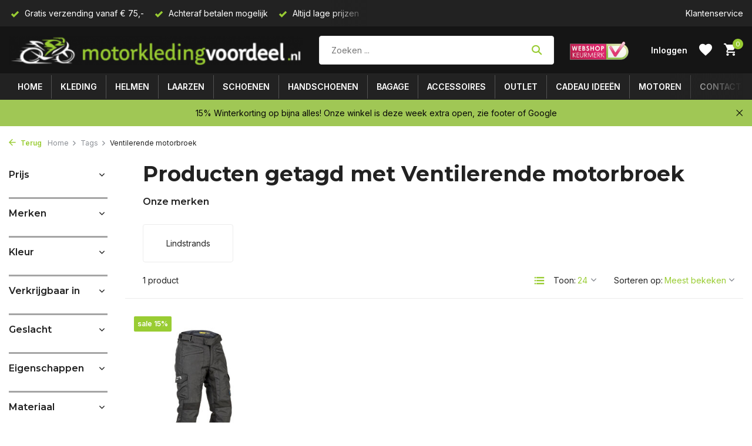

--- FILE ---
content_type: text/html;charset=utf-8
request_url: https://www.motorkledingvoordeel.nl/tags/ventilerende-motorbroek/
body_size: 15132
content:
<!DOCTYPE html>
<html lang="nl">
  <head>
        <meta charset="utf-8"/>
<!-- [START] 'blocks/head.rain' -->
<!--

  (c) 2008-2026 Lightspeed Netherlands B.V.
  http://www.lightspeedhq.com
  Generated: 17-01-2026 @ 15:45:04

-->
<link rel="canonical" href="https://www.motorkledingvoordeel.nl/tags/ventilerende-motorbroek/"/>
<link rel="alternate" href="https://www.motorkledingvoordeel.nl/index.rss" type="application/rss+xml" title="Nieuwe producten"/>
<meta name="robots" content="noodp,noydir"/>
<meta name="google-site-verification" content="_sHuZVmxy1fwJqfrlp9bP_V6zO-VvD_-OMyiVBJEftY"/>
<meta property="og:url" content="https://www.motorkledingvoordeel.nl/tags/ventilerende-motorbroek/?source=facebook"/>
<meta property="og:site_name" content="MotorKledingVoordeel.nl"/>
<meta property="og:title" content="Ventilerende motorbroek"/>
<meta property="og:description" content="Motorkleding en motoren | Motorkleding, helmen en laarzen | Occasions o.a Honda, Yamaha, Suzuki | Gratis verzending en retour | Of kom naar onze winkel!"/>
<script src="https://www.googletagmanager.com/gtag/js?id=G-2SL3B1N7D4"></script>
<script>
window.dataLayer = window.dataLayer || [];
function gtag(){dataLayer.push(arguments);}
gtag('js', new Date());
gtag('config', 'G-2SL3B1N7D4');
</script>
<!--[if lt IE 9]>
<script src="https://cdn.webshopapp.com/assets/html5shiv.js?2025-02-20"></script>
<![endif]-->
<!-- [END] 'blocks/head.rain' -->
    <title>Ventilerende motorbroek - MotorKledingVoordeel.nl</title>
    <meta name="description" content="Motorkleding en motoren | Motorkleding, helmen en laarzen | Occasions o.a Honda, Yamaha, Suzuki | Gratis verzending en retour | Of kom naar onze winkel!" />
    <meta name="keywords" content="Ventilerende, motorbroek" />
    <meta http-equiv="X-UA-Compatible" content="IE=edge">
    <meta name="viewport" content="width=device-width, initial-scale=1.0, maximum-scale=5.0, user-scalable=no">
    <meta name="apple-mobile-web-app-capable" content="yes">
    <meta name="apple-mobile-web-app-status-bar-style" content="black">

    <link rel="shortcut icon" href="https://cdn.webshopapp.com/shops/331966/themes/175411/v/1104521/assets/favicon.ico?20220122151219" type="image/x-icon" />
    <link rel="preconnect" href="https://fonts.gstatic.com" />
    <link rel="dns-prefetch" href="https://fonts.gstatic.com">
    <link rel="preconnect" href="https://fonts.googleapis.com">
		<link rel="dns-prefetch" href="https://fonts.googleapis.com">
		<link rel="preconnect" href="https://ajax.googleapis.com">
		<link rel="dns-prefetch" href="https://ajax.googleapis.com">
		<link rel="preconnect" href="https://cdn.webshopapp.com/">
		<link rel="dns-prefetch" href="https://cdn.webshopapp.com/">
    
                        <link rel="preload" href="https://fonts.googleapis.com/css2?family=Inter:wght@300;400;600&family=Montserrat:wght@600;700&display=swap" as="style" />
    <link rel="preload" href="https://cdn.webshopapp.com/shops/331966/themes/175411/assets/bootstrap-min.css?20260114135522" as="style" />
    <link rel="preload" href="https://cdn.webshopapp.com/shops/331966/themes/175411/assets/owl-carousel-min.css?20260114135522" as="style" />
    <link rel="preload" href="https://cdn.jsdelivr.net/npm/@fancyapps/ui/dist/fancybox.css" as="style" />
    <link rel="preload" href="https://cdn.webshopapp.com/assets/gui-2-0.css?2025-02-20" as="style" />
    <link rel="preload" href="https://cdn.webshopapp.com/assets/gui-responsive-2-0.css?2025-02-20" as="style" />
         	<link rel="preload" href="https://cdn.webshopapp.com/shops/331966/themes/175411/assets/icomoon-bold.ttf?20260114135522" as="font" crossorigin>
        <link rel="preload" href="https://cdn.webshopapp.com/shops/331966/themes/175411/assets/style.css?20260114135522" as="style" />
    <link rel="preload" href="https://cdn.webshopapp.com/shops/331966/themes/175411/assets/custom.css?20260114135522" as="style" />
    
    <script src="https://cdn.webshopapp.com/assets/jquery-1-9-1.js?2025-02-20"></script>
        <link rel="preload" href="https://cdn.webshopapp.com/shops/331966/themes/175411/assets/jquery-ui.js?20260114135522" as="script">    <link rel="preload" href="https://cdn.webshopapp.com/shops/331966/themes/175411/assets/bootstrap-min.js?20260114135522" as="script">
    <link rel="preload" href="https://cdn.webshopapp.com/assets/gui.js?2025-02-20" as="script">
    <link rel="preload" href="https://cdn.webshopapp.com/assets/gui-responsive-2-0.js?2025-02-20" as="script">
    <link rel="preload" href="https://cdn.webshopapp.com/shops/331966/themes/175411/assets/scripts.js?20260114135522" as="script">
    <link rel="preload" href="https://cdn.webshopapp.com/shops/331966/themes/175411/assets/global.js?20260114135522" as="script">
    
    <meta property="og:title" content="Ventilerende motorbroek">
<meta property="og:type" content="website"> 
<meta property="og:site_name" content="MotorKledingVoordeel.nl">
<meta property="og:url" content="https://www.motorkledingvoordeel.nl/">
<meta property="og:image" content="https://cdn.webshopapp.com/shops/331966/themes/175411/assets/share-image.jpg?20260114135522">
<meta name="twitter:title" content="Ventilerende motorbroek">
<meta name="twitter:description" content="Motorkleding en motoren | Motorkleding, helmen en laarzen | Occasions o.a Honda, Yamaha, Suzuki | Gratis verzending en retour | Of kom naar onze winkel!">
<meta name="twitter:site" content="MotorKledingVoordeel.nl">
<meta name="twitter:card" content="https://cdn.webshopapp.com/shops/331966/themes/175411/v/1006024/assets/logo.png?20211129205403">
<meta name="twitter:image" content="https://cdn.webshopapp.com/shops/331966/themes/175411/assets/share-image.jpg?20260114135522">
<script type="application/ld+json">
  [
        {
      "@context": "https://schema.org/",
      "@type": "BreadcrumbList",
      "itemListElement":
      [
        {
          "@type": "ListItem",
          "position": 1,
          "item": {
            "@id": "https://www.motorkledingvoordeel.nl/",
            "name": "Home"
          }
        },
                {
          "@type": "ListItem",
          "position": 2,
          "item":	{
            "@id": "https://www.motorkledingvoordeel.nl/tags/",
            "name": "Tags"
          }
        },                {
          "@type": "ListItem",
          "position": 3,
          "item":	{
            "@id": "https://www.motorkledingvoordeel.nl/tags/ventilerende-motorbroek/",
            "name": "Ventilerende motorbroek"
          }
        }              ]
    },
            {
      "@context": "https://schema.org/",
      "@type": "Organization",
      "url": "https://www.motorkledingvoordeel.nl/",
      "name": "MotorKledingVoordeel.nl",
      "legalName": "MotorKledingVoordeel.nl",
      "description": "Motorkleding en motoren | Motorkleding, helmen en laarzen | Occasions o.a Honda, Yamaha, Suzuki | Gratis verzending en retour | Of kom naar onze winkel!",
      "logo": "https://cdn.webshopapp.com/shops/331966/themes/175411/v/1006024/assets/logo.png?20211129205403",
      "image": "https://cdn.webshopapp.com/shops/331966/themes/175411/assets/share-image.jpg?20260114135522",
      "contactPoint": {
        "@type": "ContactPoint",
        "contactType": "Customer service",
        "telephone": ""
      },
      "address": {
        "@type": "PostalAddress",
        "streetAddress": "",
        "addressLocality": "",
        "postalCode": "",
        "addressCountry": "NL"
      }
      ,
      "aggregateRating": {
          "@type": "AggregateRating",
          "bestRating": "10",
          "worstRating": "1",
          "ratingValue": "9.4",
          "reviewCount": "315",
          "url":"https://www.kiyoh.com/reviews/1042878/motorkledingvoordeel_nl"
      }
          },
    { 
      "@context": "https://schema.org/", 
      "@type": "WebSite", 
      "url": "https://www.motorkledingvoordeel.nl/", 
      "name": "MotorKledingVoordeel.nl",
      "description": "Motorkleding en motoren | Motorkleding, helmen en laarzen | Occasions o.a Honda, Yamaha, Suzuki | Gratis verzending en retour | Of kom naar onze winkel!",
      "author": [
        {
          "@type": "Organization",
          "url": "https://www.dmws.nl/",
          "name": "DMWS BV",
          "address": {
            "@type": "PostalAddress",
            "streetAddress": "Wilhelmina plein 25",
            "addressLocality": "Eindhoven",
            "addressRegion": "NB",
            "postalCode": "5611 HG",
            "addressCountry": "NL"
          }
        }
      ]
    }      ]
</script>    
    <link rel="stylesheet" href="https://fonts.googleapis.com/css2?family=Inter:wght@300;400;600&family=Montserrat:wght@600;700&display=swap" type="text/css">
    <link rel="stylesheet" href="https://cdn.webshopapp.com/shops/331966/themes/175411/assets/bootstrap-min.css?20260114135522" type="text/css">
    <link rel="stylesheet" href="https://cdn.webshopapp.com/shops/331966/themes/175411/assets/owl-carousel-min.css?20260114135522" type="text/css">
    <link rel="stylesheet" href="https://cdn.jsdelivr.net/npm/@fancyapps/ui/dist/fancybox.css" type="text/css">
    <link rel="stylesheet" href="https://cdn.webshopapp.com/assets/gui-2-0.css?2025-02-20" type="text/css">
    <link rel="stylesheet" href="https://cdn.webshopapp.com/assets/gui-responsive-2-0.css?2025-02-20" type="text/css">
    <link rel="stylesheet" href="https://cdn.webshopapp.com/shops/331966/themes/175411/assets/style.css?20260114135522" type="text/css">
    <link rel="stylesheet" href="https://cdn.webshopapp.com/shops/331966/themes/175411/assets/custom.css?20260114135522" type="text/css">
  </head>
  <body>
    <aside id="cart" class="sidebar d-flex cart palette-bg-white"><div class="heading d-none d-sm-block"><i class="icon-x close"></i><h3>Mijn winkelwagen</h3></div><div class="heading d-sm-none palette-bg-accent-light mobile"><i class="icon-x close"></i><h3>Mijn winkelwagen</h3></div><div class="filledCart d-none"><ul class="list-cart list-inline mb-0 scrollbar"></ul><div class="totals-wrap"><p data-cart="total">Totaal (<span class="length">0</span>) producten<span class="amount">€0,00</span></p><p data-cart="shipping" class="shipping d-none">Verzendkosten<span class="positive"><b>Gratis</b></span></p><p class="free-shipping">Shop nog voor <b class="amount">€75,00</b> en je bestelling wordt <b class="positive">Gratis</b> verzonden!</p><p class="total" data-cart="grand-total"><b>Totaalbedrag</b><span class="grey">Incl. btw</span><span><b>€0,00</b></span></p></div><div class="continue d-flex align-items-center"><a href="https://www.motorkledingvoordeel.nl/cart/" class="button solid cta">Ja, ik wil dit bestellen</a></div></div><p class="emptyCart align-items-center">U heeft geen artikelen in uw winkelwagen...</p><div class="bottom d-none d-sm-block"><div class="payments d-flex justify-content-center flex-wrap dmws-payments"><div class="d-flex align-items-center justify-content-center"><img class="lazy" src="https://cdn.webshopapp.com/shops/331966/themes/175411/assets/lazy-preload.jpg?20260114135522" data-src="https://cdn.webshopapp.com/assets/icon-payment-cash.png?2025-02-20" alt="Cash" height="16" width="37" /></div><div class="d-flex align-items-center justify-content-center"><img class="lazy" src="https://cdn.webshopapp.com/shops/331966/themes/175411/assets/lazy-preload.jpg?20260114135522" data-src="https://cdn.webshopapp.com/assets/icon-payment-ideal.png?2025-02-20" alt="iDEAL" height="16" width="37" /></div><div class="d-flex align-items-center justify-content-center"><img class="lazy" src="https://cdn.webshopapp.com/shops/331966/themes/175411/assets/lazy-preload.jpg?20260114135522" data-src="https://cdn.webshopapp.com/assets/icon-payment-mastercard.png?2025-02-20" alt="MasterCard" height="16" width="37" /></div><div class="d-flex align-items-center justify-content-center"><img class="lazy" src="https://cdn.webshopapp.com/shops/331966/themes/175411/assets/lazy-preload.jpg?20260114135522" data-src="https://cdn.webshopapp.com/assets/icon-payment-visa.png?2025-02-20" alt="Visa" height="16" width="37" /></div><div class="d-flex align-items-center justify-content-center"><img class="lazy" src="https://cdn.webshopapp.com/shops/331966/themes/175411/assets/lazy-preload.jpg?20260114135522" data-src="https://cdn.webshopapp.com/assets/icon-payment-mistercash.png?2025-02-20" alt="Bancontact" height="16" width="37" /></div><div class="d-flex align-items-center justify-content-center"><img class="lazy" src="https://cdn.webshopapp.com/shops/331966/themes/175411/assets/lazy-preload.jpg?20260114135522" data-src="https://cdn.webshopapp.com/assets/icon-payment-klarnapaylater.png?2025-02-20" alt="Klarna Pay Later" height="16" width="37" /></div><div class="d-flex align-items-center justify-content-center"><img class="lazy" src="https://cdn.webshopapp.com/shops/331966/themes/175411/assets/lazy-preload.jpg?20260114135522" data-src="https://cdn.webshopapp.com/assets/icon-payment-paypal.png?2025-02-20" alt="PayPal" height="16" width="37" /></div></div></div></aside><header id="variant-1" class="d-none d-md-block sticky"><div class="topbar palette-bg-black"><div class="container"><div class="row align-items-center justify-content-between"><div class="col-6 col-lg-5 col-xl-6"><div class="usp" data-total="3"><div class="list"><div class="item"><i class="icon-check"></i> Gratis verzending  vanaf € 75,-</div><div class="item"><i class="icon-check"></i> Achteraf betalen mogelijk</div><div class="item"><i class="icon-check"></i> Altijd lage prijzen</div></div></div></div><div class="col-6 col-lg-7 col-xl-6 d-flex justify-content-end right"><div><a href="/service">Klantenservice</a></div></div></div></div></div><div class="sticky"><div class="overlay palette-bg-black"></div><div class="mainbar palette-bg-dark"><div class="container"><div class="row align-items-center justify-content-between"><div class="col-12 d-flex align-items-center justify-content-between"><a href="https://www.motorkledingvoordeel.nl/" title="MotorkledingVoordeel.nl | Motorkleding en motoren" class="logo nf"><img src="https://cdn.webshopapp.com/shops/331966/themes/175411/v/1006024/assets/logo.png?20211129205403" alt="MotorkledingVoordeel.nl | Motorkleding en motoren" width="500" height="51" /></a><form action="https://www.motorkledingvoordeel.nl/search/" method="get" role="search" class="formSearch search-form default"><input type="text" name="q" autocomplete="off" value="" aria-label="Zoeken" placeholder="Zoeken ..." /><i class="icon-x"></i><button type="submit" class="search-btn" title="Zoeken"><i class="icon-search"></i></button><div class="search-results palette-bg-white"><div class="heading">Zoekresultaten voor '<span></span>'</div><ul class="list-inline list-results"></ul><ul class="list-inline list-products"></ul><a href="#" class="all">Bekijk alle resultaten</a></div></form><a href="https://www.keurmerk.info/nl/consumenten/webwinkel/?key=12461" class="hallmark" title="Webshop Keurmerk" target="_blank" rel="noopener"><img class="lazy" src="https://cdn.webshopapp.com/shops/331966/themes/175411/assets/lazy-preload.jpg?20260114135522" data-src="https://cdn.webshopapp.com/shops/331966/files/392252018/webshopkeurmerk.png" alt="Webshop Keurmerk" title="Webshop Keurmerk"  width="100" height="auto" /></a><div class="wrap-cart d-flex align-items-center"><div class="drop-down with-overlay account login"><div class="current"><a href="https://www.motorkledingvoordeel.nl/account/login/" aria-label="Mijn account" class="nf"><span class="d-lg-none"><i class="icon-account"></i></span><span class="d-none d-lg-block">Inloggen</span></a></div><div class="drop shadow d-none d-md-block"><ul class="list-inline mb-0"><li><i class="icon-check"></i> Volg je bestellingen makkelijk & snel</li><li><i class="icon-check"></i> Bewaar je verlanglijst</li><li><i class="icon-check"></i> Snel retouren aanvragen</li></ul><div class="d-flex align-items-center justify-content-between"><a href="https://www.motorkledingvoordeel.nl/account/login/" class="button">Inloggen</a><span>Nieuw? <a href="https://www.motorkledingvoordeel.nl/account/register/">Account aanmaken</a></span></div></div></div><div class="drop-down account wishlist"><div class="current"><a href="https://www.motorkledingvoordeel.nl/account/login/" aria-label="Verlanglijst" class="nf"><span class="fs0">Verlanglijst</span><i class="icon-wishlist"></i></a></div></div><a href="https://www.motorkledingvoordeel.nl/cart/" class="pos-r cart nf"><i class="icon-cart"></i><span class="count">0</span></a></div></div></div></div></div><div class="menubar palette-bg-black"><div class="container"><div class="row"><div class="col-12"><div class="menu d-none d-md-flex align-items-center default default mega "><ul class="list-inline mb-0"><li class="list-inline-item has-sub"><a href="https://www.motorkledingvoordeel.nl/kleding/">Kleding</a><ul class="sub palette-bg-white"><li class="has-children"><a href="https://www.motorkledingvoordeel.nl/kleding/motorjassen/">Motorjassen</a><ul class="subsub palette-bg-white"><li><a href="https://www.motorkledingvoordeel.nl/kleding/motorjassen/jack-textiel/">Jack textiel</a></li><li><a href="https://www.motorkledingvoordeel.nl/kleding/motorjassen/motorhoodie/">Motorhoodie</a></li><li><a href="https://www.motorkledingvoordeel.nl/kleding/motorjassen/gore-tex-motorjassen/">Gore-Tex motorjassen</a></li><li><a href="https://www.motorkledingvoordeel.nl/kleding/motorjassen/jack-leer/">Jack leer</a></li><li class="more"><a href="https://www.motorkledingvoordeel.nl/kleding/motorjassen/">Toon meer</a></li></ul></li><li class="has-children"><a href="https://www.motorkledingvoordeel.nl/kleding/motorbroeken/">Motorbroeken</a><ul class="subsub palette-bg-white"><li><a href="https://www.motorkledingvoordeel.nl/kleding/motorbroeken/broek-textiel/">Broek textiel</a></li><li><a href="https://www.motorkledingvoordeel.nl/kleding/motorbroeken/broek-leer/">Broek leer</a></li><li><a href="https://www.motorkledingvoordeel.nl/kleding/motorbroeken/doorwaai-motorbroeken/">Doorwaai motorbroeken</a></li><li><a href="https://www.motorkledingvoordeel.nl/kleding/motorbroeken/jeans-en-leggings/">Jeans en Leggings</a></li><li class="more"><a href="https://www.motorkledingvoordeel.nl/kleding/motorbroeken/">Toon meer</a></li></ul></li><li class="has-children"><a href="https://www.motorkledingvoordeel.nl/kleding/motorpakken/">Motorpakken</a><ul class="subsub palette-bg-white"><li><a href="https://www.motorkledingvoordeel.nl/kleding/motorpakken/2-delig/">2-delig</a></li><li><a href="https://www.motorkledingvoordeel.nl/kleding/motorpakken/1-delig/">1-delig</a></li></ul></li><li class="has-children"><a href="https://www.motorkledingvoordeel.nl/kleding/overig/">Overig</a><ul class="subsub palette-bg-white"><li><a href="https://www.motorkledingvoordeel.nl/kleding/overig/overige-kleding/">Overige kleding</a></li><li><a href="https://www.motorkledingvoordeel.nl/kleding/overig/reflectievesten/">Reflectievesten</a></li><li><a href="https://www.motorkledingvoordeel.nl/kleding/overig/kollen-en-balaclavas/">Kollen en balaclava&#039;s</a></li><li><a href="https://www.motorkledingvoordeel.nl/kleding/overig/niergordels/">Niergordels</a></li><li class="more"><a href="https://www.motorkledingvoordeel.nl/kleding/overig/">Toon meer</a></li></ul></li><li class="has-children"><a href="https://www.motorkledingvoordeel.nl/kleding/regenkleding/">Regenkleding</a><ul class="subsub palette-bg-white"><li><a href="https://www.motorkledingvoordeel.nl/kleding/regenkleding/regenjassen/">Regenjassen</a></li><li><a href="https://www.motorkledingvoordeel.nl/kleding/regenkleding/regenpakken/">Regenpakken</a></li><li><a href="https://www.motorkledingvoordeel.nl/kleding/regenkleding/regenbroeken/">Regenbroeken</a></li></ul></li><li class="has-children"><a href="https://www.motorkledingvoordeel.nl/kleding/onderkleding/">Onderkleding</a><ul class="subsub palette-bg-white"><li><a href="https://www.motorkledingvoordeel.nl/kleding/onderkleding/thermoshirts/">Thermoshirts</a></li><li><a href="https://www.motorkledingvoordeel.nl/kleding/onderkleding/thermobroeken/">Thermobroeken</a></li><li><a href="https://www.motorkledingvoordeel.nl/kleding/onderkleding/thermojassen/">Thermojassen</a></li><li><a href="https://www.motorkledingvoordeel.nl/kleding/onderkleding/thermopakken/">Thermopakken</a></li></ul></li><li class="has-children"><a href="https://www.motorkledingvoordeel.nl/kleding/enduro-cross/">Enduro &amp; Cross</a><ul class="subsub palette-bg-white"><li><a href="https://www.motorkledingvoordeel.nl/kleding/enduro-cross/enduro-cross-jassen/">Enduro &amp; Cross jassen</a></li></ul></li></ul></li><li class="list-inline-item has-sub"><a href="https://www.motorkledingvoordeel.nl/helmen/">Helmen</a><ul class="sub palette-bg-white"><li class="has-children"><a href="https://www.motorkledingvoordeel.nl/helmen/motorhelmen/">Motorhelmen</a><ul class="subsub palette-bg-white"><li><a href="https://www.motorkledingvoordeel.nl/helmen/motorhelmen/integraal/">Integraal</a></li><li><a href="https://www.motorkledingvoordeel.nl/helmen/motorhelmen/jet/">Jet</a></li><li><a href="https://www.motorkledingvoordeel.nl/helmen/motorhelmen/systeem/">Systeem</a></li><li><a href="https://www.motorkledingvoordeel.nl/helmen/motorhelmen/streetfight/">Streetfight</a></li><li class="more"><a href="https://www.motorkledingvoordeel.nl/helmen/motorhelmen/">Toon meer</a></li></ul></li><li class="has-children"><a href="https://www.motorkledingvoordeel.nl/helmen/overig/">Overig</a><ul class="subsub palette-bg-white"><li><a href="https://www.motorkledingvoordeel.nl/helmen/overig/vizieren/">Vizieren</a></li><li><a href="https://www.motorkledingvoordeel.nl/helmen/overig/liner-binnenvoering-helm/">Liner/binnenvoering helm</a></li><li><a href="https://www.motorkledingvoordeel.nl/helmen/overig/gehoorbescherming/">Gehoorbescherming</a></li></ul></li></ul></li><li class="list-inline-item has-sub"><a href="https://www.motorkledingvoordeel.nl/laarzen/">Laarzen</a><ul class="sub palette-bg-white"><li class="has-children"><a href="https://www.motorkledingvoordeel.nl/laarzen/motorlaarzen/">Motorlaarzen</a><ul class="subsub palette-bg-white"><li><a href="https://www.motorkledingvoordeel.nl/laarzen/motorlaarzen/tour-motorlaarzen/">Tour motorlaarzen</a></li><li><a href="https://www.motorkledingvoordeel.nl/laarzen/motorlaarzen/all-road-motorlaarzen/">All-road motorlaarzen</a></li><li><a href="https://www.motorkledingvoordeel.nl/laarzen/motorlaarzen/sport-motorlaarzen/">Sport motorlaarzen</a></li><li><a href="https://www.motorkledingvoordeel.nl/laarzen/motorlaarzen/urban-motorlaarzen/">Urban motorlaarzen</a></li><li class="more"><a href="https://www.motorkledingvoordeel.nl/laarzen/motorlaarzen/">Toon meer</a></li></ul></li></ul></li><li class="list-inline-item has-sub"><a href="https://www.motorkledingvoordeel.nl/schoenen/">Schoenen</a><ul class="sub palette-bg-white"><li class=""><a href="https://www.motorkledingvoordeel.nl/schoenen/urban-motorschoenen/">Urban motorschoenen</a></li><li class=""><a href="https://www.motorkledingvoordeel.nl/schoenen/casual-motorschoenen/">Casual motorschoenen</a></li><li class=""><a href="https://www.motorkledingvoordeel.nl/schoenen/gore-tex-motorschoenen/">Gore-Tex motorschoenen</a></li><li class=""><a href="https://www.motorkledingvoordeel.nl/schoenen/sport-motorschoenen/">Sport motorschoenen</a></li></ul></li><li class="list-inline-item has-sub"><a href="https://www.motorkledingvoordeel.nl/handschoenen/">Handschoenen</a><ul class="sub palette-bg-white"><li class="has-children"><a href="https://www.motorkledingvoordeel.nl/handschoenen/motorhandschoenen/">Motorhandschoenen</a><ul class="subsub palette-bg-white"><li><a href="https://www.motorkledingvoordeel.nl/handschoenen/motorhandschoenen/midseasonhandschoenen/">Midseasonhandschoenen</a></li><li><a href="https://www.motorkledingvoordeel.nl/handschoenen/motorhandschoenen/gore-tex-handschoenen/">Gore-Tex handschoenen</a></li><li><a href="https://www.motorkledingvoordeel.nl/handschoenen/motorhandschoenen/winterhandschoenen/">Winterhandschoenen</a></li><li><a href="https://www.motorkledingvoordeel.nl/handschoenen/motorhandschoenen/zomerhandschoenen/">Zomerhandschoenen</a></li><li class="more"><a href="https://www.motorkledingvoordeel.nl/handschoenen/motorhandschoenen/">Toon meer</a></li></ul></li><li class="has-children"><a href="https://www.motorkledingvoordeel.nl/handschoenen/overig/">Overig</a><ul class="subsub palette-bg-white"><li><a href="https://www.motorkledingvoordeel.nl/handschoenen/overig/onderhandschoenen/">Onderhandschoenen</a></li></ul></li></ul></li><li class="list-inline-item has-sub"><a href="https://www.motorkledingvoordeel.nl/bagage/">Bagage</a><ul class="sub palette-bg-white"><li class="has-children"><a href="https://www.motorkledingvoordeel.nl/bagage/tassen/">Tassen</a><ul class="subsub palette-bg-white"><li><a href="https://www.motorkledingvoordeel.nl/bagage/tassen/tanktassen/">Tanktassen</a></li><li><a href="https://www.motorkledingvoordeel.nl/bagage/tassen/zadeltassen/">Zadeltassen</a></li><li><a href="https://www.motorkledingvoordeel.nl/bagage/tassen/rugtassen/">Rugtassen</a></li><li><a href="https://www.motorkledingvoordeel.nl/bagage/tassen/roltassen/">Roltassen</a></li><li class="more"><a href="https://www.motorkledingvoordeel.nl/bagage/tassen/">Toon meer</a></li></ul></li></ul></li><li class="list-inline-item has-sub"><a href="https://www.motorkledingvoordeel.nl/accessoires/">Accessoires</a><ul class="sub palette-bg-white"><li class="has-children"><a href="https://www.motorkledingvoordeel.nl/accessoires/protectie/">Protectie</a><ul class="subsub palette-bg-white"><li><a href="https://www.motorkledingvoordeel.nl/accessoires/protectie/rugprotectoren/">Rugprotectoren</a></li><li><a href="https://www.motorkledingvoordeel.nl/accessoires/protectie/bodyprotectoren/">Bodyprotectoren</a></li><li><a href="https://www.motorkledingvoordeel.nl/accessoires/protectie/diverse-protectoren/">Diverse protectoren</a></li></ul></li><li class="has-children"><a href="https://www.motorkledingvoordeel.nl/accessoires/motoraccessoires/">Motoraccessoires</a><ul class="subsub palette-bg-white"><li><a href="https://www.motorkledingvoordeel.nl/accessoires/motoraccessoires/handvatverwarming/">Handvatverwarming</a></li><li><a href="https://www.motorkledingvoordeel.nl/accessoires/motoraccessoires/onderhoud-en-reiniging/">Onderhoud en reiniging</a></li><li><a href="https://www.motorkledingvoordeel.nl/accessoires/motoraccessoires/acculaders/">Acculaders</a></li><li><a href="https://www.motorkledingvoordeel.nl/accessoires/motoraccessoires/paddockstands/">Paddockstands</a></li></ul></li><li class="has-children"><a href="https://www.motorkledingvoordeel.nl/accessoires/brillen/">Brillen</a><ul class="subsub palette-bg-white"><li><a href="https://www.motorkledingvoordeel.nl/accessoires/brillen/antifog/">Antifog</a></li><li><a href="https://www.motorkledingvoordeel.nl/accessoires/brillen/antireflex/">Antireflex</a></li><li><a href="https://www.motorkledingvoordeel.nl/accessoires/brillen/polarized/">Polarized</a></li><li><a href="https://www.motorkledingvoordeel.nl/accessoires/brillen/photochromic/">Photochromic</a></li></ul></li><li class="has-children"><a href="https://www.motorkledingvoordeel.nl/accessoires/motorhoezen/">Motorhoezen</a><ul class="subsub palette-bg-white"><li><a href="https://www.motorkledingvoordeel.nl/accessoires/motorhoezen/motorhoes-buiten/">Motorhoes buiten</a></li><li><a href="https://www.motorkledingvoordeel.nl/accessoires/motorhoezen/motorhoes-binnen/">Motorhoes binnen</a></li></ul></li><li class="has-children"><a href="https://www.motorkledingvoordeel.nl/accessoires/sloten/">Sloten</a><ul class="subsub palette-bg-white"><li><a href="https://www.motorkledingvoordeel.nl/accessoires/sloten/schijf-remsloten/">Schijf remsloten</a></li><li><a href="https://www.motorkledingvoordeel.nl/accessoires/sloten/kettingsloten/">Kettingsloten</a></li><li><a href="https://www.motorkledingvoordeel.nl/accessoires/sloten/grondankers/">Grondankers</a></li></ul></li><li class="has-children"><a href="https://www.motorkledingvoordeel.nl/accessoires/navigatie/">Navigatie</a><ul class="subsub palette-bg-white"><li><a href="https://www.motorkledingvoordeel.nl/accessoires/navigatie/systemen/">Systemen</a></li></ul></li><li class="has-children"><a href="https://www.motorkledingvoordeel.nl/accessoires/communicatie/">Communicatie</a><ul class="subsub palette-bg-white"><li><a href="https://www.motorkledingvoordeel.nl/accessoires/communicatie/telefoonhouders/">Telefoonhouders</a></li><li><a href="https://www.motorkledingvoordeel.nl/accessoires/communicatie/communicatiesystemen/">Communicatiesystemen</a></li></ul></li></ul></li><li class="list-inline-item has-sub"><a href="https://www.motorkledingvoordeel.nl/outlet/">Outlet</a><ul class="sub palette-bg-white"><li class=""><a href="https://www.motorkledingvoordeel.nl/outlet/helmen-outlet/">Helmen  Outlet</a></li><li class=""><a href="https://www.motorkledingvoordeel.nl/outlet/motorlaarzen-en-schoenen-outlet/">Motorlaarzen en schoenen Outlet</a></li><li class=""><a href="https://www.motorkledingvoordeel.nl/outlet/overige-outlet/">Overige Outlet</a></li><li class=""><a href="https://www.motorkledingvoordeel.nl/outlet/motorkleding-outlet/">Motorkleding Outlet</a></li><li class=""><a href="https://www.motorkledingvoordeel.nl/outlet/handschoenen-outlet/">Handschoenen Outlet</a></li></ul></li><li class="list-inline-item has-sub"><a href="https://www.motorkledingvoordeel.nl/cadeau-ideeen/">Cadeau ideeën</a><ul class="sub palette-bg-white"><li class=""><a href="https://www.motorkledingvoordeel.nl/cadeau-ideeen/cadeau-tot-10-euro/">Cadeau tot 10 euro</a></li><li class=""><a href="https://www.motorkledingvoordeel.nl/cadeau-ideeen/cadeau-tot-15-euro/">Cadeau tot 15 euro</a></li><li class=""><a href="https://www.motorkledingvoordeel.nl/cadeau-ideeen/cadeau-tot-20-euro/">Cadeau tot 20 euro</a></li><li class=""><a href="https://www.motorkledingvoordeel.nl/cadeau-ideeen/cadeau-tot-25-euro/">Cadeau tot 25 euro</a></li><li class=""><a href="https://www.motorkledingvoordeel.nl/cadeau-ideeen/cadeau-tot-50-euro/">Cadeau tot 50 euro</a></li></ul></li></ul></div></div></div></div></div></div><div class="spacetop"></div><div class="announcement hide"><div class="container"><div class="row"><div class="col-12 d-flex align-items-center justify-content-center pos-r"><p class="mb-0"><span class="d-md-none">15%  Winterkorting op bijna alles! Onze winkel is deze week  extra  open, zie footer of Google</span><span class="d-none d-md-inline">15%  Winterkorting op bijna alles! Onze winkel is deze week  extra  open, zie footer of Google</span></p><i class="icon-x"></i></div></div></div></div></header><header id="mobile-variant-4" class="d-md-none mobile-header sticky"><div class="overlay palette-bg-black"></div><div class="top shadow palette-bg-white"><div class="container"><div class="row"><div class="col-12 d-flex align-items-center justify-content-between"><div class="d-md-none mobile-menu"><i class="icon-menu"></i><div class="menu-wrapper"><div class="d-flex align-items-center justify-content-between heading palette-bg-white"><span>Menu</span><i class="icon-x"></i></div><ul class="list-inline mb-0 palette-bg-white"><li class="categories images"><a href="https://www.motorkledingvoordeel.nl/catalog/" data-title="categorieën">Categorieën</a><div class="back">Terug naar <span></span></div><ul><li class="has-sub "><a href="https://www.motorkledingvoordeel.nl/kleding/" class="nf" data-title="kleding">Kleding<i class="icon-chevron-down"></i></a><ul class="sub"><li class="has-children"><a href="https://www.motorkledingvoordeel.nl/kleding/motorjassen/" data-title="motorjassen">Motorjassen<i class="icon-chevron-down"></i></a><ul class="sub"><li><a href="https://www.motorkledingvoordeel.nl/kleding/motorjassen/jack-textiel/" data-title="jack textiel">Jack textiel</a></li><li><a href="https://www.motorkledingvoordeel.nl/kleding/motorjassen/motorhoodie/" data-title="motorhoodie">Motorhoodie</a></li><li><a href="https://www.motorkledingvoordeel.nl/kleding/motorjassen/gore-tex-motorjassen/" data-title="gore-tex motorjassen">Gore-Tex motorjassen</a></li><li><a href="https://www.motorkledingvoordeel.nl/kleding/motorjassen/jack-leer/" data-title="jack leer">Jack leer</a></li><li><a href="https://www.motorkledingvoordeel.nl/kleding/motorjassen/doorwaai-motorjassen/" data-title="doorwaai motorjassen">Doorwaai motorjassen</a></li></ul></li><li class="has-children"><a href="https://www.motorkledingvoordeel.nl/kleding/motorbroeken/" data-title="motorbroeken">Motorbroeken<i class="icon-chevron-down"></i></a><ul class="sub"><li><a href="https://www.motorkledingvoordeel.nl/kleding/motorbroeken/broek-textiel/" data-title="broek textiel">Broek textiel</a></li><li><a href="https://www.motorkledingvoordeel.nl/kleding/motorbroeken/broek-leer/" data-title="broek leer">Broek leer</a></li><li><a href="https://www.motorkledingvoordeel.nl/kleding/motorbroeken/doorwaai-motorbroeken/" data-title="doorwaai motorbroeken">Doorwaai motorbroeken</a></li><li><a href="https://www.motorkledingvoordeel.nl/kleding/motorbroeken/jeans-en-leggings/" data-title="jeans en leggings">Jeans en Leggings</a></li><li><a href="https://www.motorkledingvoordeel.nl/kleding/motorbroeken/gore-tex-motorbroeken/" data-title="gore-tex motorbroeken">Gore-Tex Motorbroeken</a></li></ul></li><li class="has-children"><a href="https://www.motorkledingvoordeel.nl/kleding/motorpakken/" data-title="motorpakken">Motorpakken<i class="icon-chevron-down"></i></a><ul class="sub"><li><a href="https://www.motorkledingvoordeel.nl/kleding/motorpakken/2-delig/" data-title="2-delig">2-delig</a></li><li><a href="https://www.motorkledingvoordeel.nl/kleding/motorpakken/1-delig/" data-title="1-delig">1-delig</a></li></ul></li><li class="has-children"><a href="https://www.motorkledingvoordeel.nl/kleding/overig/" data-title="overig">Overig<i class="icon-chevron-down"></i></a><ul class="sub"><li><a href="https://www.motorkledingvoordeel.nl/kleding/overig/overige-kleding/" data-title="overige kleding">Overige kleding</a></li><li><a href="https://www.motorkledingvoordeel.nl/kleding/overig/reflectievesten/" data-title="reflectievesten">Reflectievesten</a></li><li><a href="https://www.motorkledingvoordeel.nl/kleding/overig/kollen-en-balaclavas/" data-title="kollen en balaclava&#039;s">Kollen en balaclava&#039;s</a></li><li><a href="https://www.motorkledingvoordeel.nl/kleding/overig/niergordels/" data-title="niergordels">Niergordels</a></li><li><a href="https://www.motorkledingvoordeel.nl/kleding/overig/onderhoud-kleding/" data-title="onderhoud kleding">Onderhoud kleding</a></li></ul></li><li class="has-children"><a href="https://www.motorkledingvoordeel.nl/kleding/regenkleding/" data-title="regenkleding">Regenkleding<i class="icon-chevron-down"></i></a><ul class="sub"><li><a href="https://www.motorkledingvoordeel.nl/kleding/regenkleding/regenjassen/" data-title="regenjassen">Regenjassen</a></li><li><a href="https://www.motorkledingvoordeel.nl/kleding/regenkleding/regenpakken/" data-title="regenpakken">Regenpakken</a></li><li><a href="https://www.motorkledingvoordeel.nl/kleding/regenkleding/regenbroeken/" data-title="regenbroeken">Regenbroeken</a></li></ul></li><li class="has-children"><a href="https://www.motorkledingvoordeel.nl/kleding/onderkleding/" data-title="onderkleding">Onderkleding<i class="icon-chevron-down"></i></a><ul class="sub"><li><a href="https://www.motorkledingvoordeel.nl/kleding/onderkleding/thermoshirts/" data-title="thermoshirts">Thermoshirts</a></li><li><a href="https://www.motorkledingvoordeel.nl/kleding/onderkleding/thermobroeken/" data-title="thermobroeken">Thermobroeken</a></li><li><a href="https://www.motorkledingvoordeel.nl/kleding/onderkleding/thermojassen/" data-title="thermojassen">Thermojassen</a></li><li><a href="https://www.motorkledingvoordeel.nl/kleding/onderkleding/thermopakken/" data-title="thermopakken">Thermopakken</a></li></ul></li><li class="has-children"><a href="https://www.motorkledingvoordeel.nl/kleding/enduro-cross/" data-title="enduro &amp; cross">Enduro &amp; Cross<i class="icon-chevron-down"></i></a><ul class="sub"><li><a href="https://www.motorkledingvoordeel.nl/kleding/enduro-cross/enduro-cross-jassen/" data-title="enduro &amp; cross jassen">Enduro &amp; Cross jassen</a></li></ul></li></ul></li><li class="has-sub "><a href="https://www.motorkledingvoordeel.nl/helmen/" class="nf" data-title="helmen">Helmen<i class="icon-chevron-down"></i></a><ul class="sub"><li class="has-children"><a href="https://www.motorkledingvoordeel.nl/helmen/motorhelmen/" data-title="motorhelmen">Motorhelmen<i class="icon-chevron-down"></i></a><ul class="sub"><li><a href="https://www.motorkledingvoordeel.nl/helmen/motorhelmen/integraal/" data-title="integraal">Integraal</a></li><li><a href="https://www.motorkledingvoordeel.nl/helmen/motorhelmen/jet/" data-title="jet">Jet</a></li><li><a href="https://www.motorkledingvoordeel.nl/helmen/motorhelmen/systeem/" data-title="systeem">Systeem</a></li><li><a href="https://www.motorkledingvoordeel.nl/helmen/motorhelmen/streetfight/" data-title="streetfight">Streetfight</a></li><li><a href="https://www.motorkledingvoordeel.nl/helmen/motorhelmen/enduro-cross/" data-title="enduro &amp; cross">Enduro &amp; Cross</a></li></ul></li><li class="has-children"><a href="https://www.motorkledingvoordeel.nl/helmen/overig/" data-title="overig">Overig<i class="icon-chevron-down"></i></a><ul class="sub"><li><a href="https://www.motorkledingvoordeel.nl/helmen/overig/vizieren/" data-title="vizieren">Vizieren</a></li><li><a href="https://www.motorkledingvoordeel.nl/helmen/overig/liner-binnenvoering-helm/" data-title="liner/binnenvoering helm">Liner/binnenvoering helm</a></li><li><a href="https://www.motorkledingvoordeel.nl/helmen/overig/gehoorbescherming/" data-title="gehoorbescherming">Gehoorbescherming</a></li></ul></li></ul></li><li class="has-sub "><a href="https://www.motorkledingvoordeel.nl/laarzen/" class="nf" data-title="laarzen">Laarzen<i class="icon-chevron-down"></i></a><ul class="sub"><li class="has-children"><a href="https://www.motorkledingvoordeel.nl/laarzen/motorlaarzen/" data-title="motorlaarzen">Motorlaarzen<i class="icon-chevron-down"></i></a><ul class="sub"><li><a href="https://www.motorkledingvoordeel.nl/laarzen/motorlaarzen/tour-motorlaarzen/" data-title="tour motorlaarzen">Tour motorlaarzen</a></li><li><a href="https://www.motorkledingvoordeel.nl/laarzen/motorlaarzen/all-road-motorlaarzen/" data-title="all-road motorlaarzen">All-road motorlaarzen</a></li><li><a href="https://www.motorkledingvoordeel.nl/laarzen/motorlaarzen/sport-motorlaarzen/" data-title="sport motorlaarzen">Sport motorlaarzen</a></li><li><a href="https://www.motorkledingvoordeel.nl/laarzen/motorlaarzen/urban-motorlaarzen/" data-title="urban motorlaarzen">Urban motorlaarzen</a></li><li><a href="https://www.motorkledingvoordeel.nl/laarzen/motorlaarzen/gore-tex-motorlaarzen/" data-title="gore-tex motorlaarzen">Gore-Tex motorlaarzen</a></li><li><a href="https://www.motorkledingvoordeel.nl/laarzen/motorlaarzen/chopper-motorlaarzen/" data-title="chopper motorlaarzen">Chopper motorlaarzen</a></li><li><a href="https://www.motorkledingvoordeel.nl/laarzen/motorlaarzen/cross-motorlaarzen/" data-title="cross motorlaarzen">Cross motorlaarzen</a></li></ul></li></ul></li><li class="has-sub "><a href="https://www.motorkledingvoordeel.nl/schoenen/" class="nf" data-title="schoenen">Schoenen<i class="icon-chevron-down"></i></a><ul class="sub"><li class=""><a href="https://www.motorkledingvoordeel.nl/schoenen/urban-motorschoenen/" data-title="urban motorschoenen">Urban motorschoenen</a></li><li class=""><a href="https://www.motorkledingvoordeel.nl/schoenen/casual-motorschoenen/" data-title="casual motorschoenen">Casual motorschoenen</a></li><li class=""><a href="https://www.motorkledingvoordeel.nl/schoenen/gore-tex-motorschoenen/" data-title="gore-tex motorschoenen">Gore-Tex motorschoenen</a></li><li class=""><a href="https://www.motorkledingvoordeel.nl/schoenen/sport-motorschoenen/" data-title="sport motorschoenen">Sport motorschoenen</a></li></ul></li><li class="has-sub "><a href="https://www.motorkledingvoordeel.nl/handschoenen/" class="nf" data-title="handschoenen">Handschoenen<i class="icon-chevron-down"></i></a><ul class="sub"><li class="has-children"><a href="https://www.motorkledingvoordeel.nl/handschoenen/motorhandschoenen/" data-title="motorhandschoenen">Motorhandschoenen<i class="icon-chevron-down"></i></a><ul class="sub"><li><a href="https://www.motorkledingvoordeel.nl/handschoenen/motorhandschoenen/midseasonhandschoenen/" data-title="midseasonhandschoenen">Midseasonhandschoenen</a></li><li><a href="https://www.motorkledingvoordeel.nl/handschoenen/motorhandschoenen/gore-tex-handschoenen/" data-title="gore-tex handschoenen">Gore-Tex handschoenen</a></li><li><a href="https://www.motorkledingvoordeel.nl/handschoenen/motorhandschoenen/winterhandschoenen/" data-title="winterhandschoenen">Winterhandschoenen</a></li><li><a href="https://www.motorkledingvoordeel.nl/handschoenen/motorhandschoenen/zomerhandschoenen/" data-title="zomerhandschoenen">Zomerhandschoenen</a></li><li><a href="https://www.motorkledingvoordeel.nl/handschoenen/motorhandschoenen/sporthandschoenen/" data-title="sporthandschoenen">Sporthandschoenen</a></li></ul></li><li class="has-children"><a href="https://www.motorkledingvoordeel.nl/handschoenen/overig/" data-title="overig">Overig<i class="icon-chevron-down"></i></a><ul class="sub"><li><a href="https://www.motorkledingvoordeel.nl/handschoenen/overig/onderhandschoenen/" data-title="onderhandschoenen">Onderhandschoenen</a></li></ul></li></ul></li><li class="has-sub "><a href="https://www.motorkledingvoordeel.nl/bagage/" class="nf" data-title="bagage">Bagage<i class="icon-chevron-down"></i></a><ul class="sub"><li class="has-children"><a href="https://www.motorkledingvoordeel.nl/bagage/tassen/" data-title="tassen">Tassen<i class="icon-chevron-down"></i></a><ul class="sub"><li><a href="https://www.motorkledingvoordeel.nl/bagage/tassen/tanktassen/" data-title="tanktassen">Tanktassen</a></li><li><a href="https://www.motorkledingvoordeel.nl/bagage/tassen/zadeltassen/" data-title="zadeltassen">Zadeltassen</a></li><li><a href="https://www.motorkledingvoordeel.nl/bagage/tassen/rugtassen/" data-title="rugtassen">Rugtassen</a></li><li><a href="https://www.motorkledingvoordeel.nl/bagage/tassen/roltassen/" data-title="roltassen">Roltassen</a></li><li><a href="https://www.motorkledingvoordeel.nl/bagage/tassen/tassen-overig/" data-title="tassen overig">Tassen overig</a></li></ul></li></ul></li><li class="has-sub "><a href="https://www.motorkledingvoordeel.nl/accessoires/" class="nf" data-title="accessoires">Accessoires<i class="icon-chevron-down"></i></a><ul class="sub"><li class="has-children"><a href="https://www.motorkledingvoordeel.nl/accessoires/protectie/" data-title="protectie">Protectie<i class="icon-chevron-down"></i></a><ul class="sub"><li><a href="https://www.motorkledingvoordeel.nl/accessoires/protectie/rugprotectoren/" data-title="rugprotectoren">Rugprotectoren</a></li><li><a href="https://www.motorkledingvoordeel.nl/accessoires/protectie/bodyprotectoren/" data-title="bodyprotectoren">Bodyprotectoren</a></li><li><a href="https://www.motorkledingvoordeel.nl/accessoires/protectie/diverse-protectoren/" data-title="diverse protectoren">Diverse protectoren</a></li></ul></li><li class="has-children"><a href="https://www.motorkledingvoordeel.nl/accessoires/motoraccessoires/" data-title="motoraccessoires">Motoraccessoires<i class="icon-chevron-down"></i></a><ul class="sub"><li><a href="https://www.motorkledingvoordeel.nl/accessoires/motoraccessoires/handvatverwarming/" data-title="handvatverwarming">Handvatverwarming</a></li><li><a href="https://www.motorkledingvoordeel.nl/accessoires/motoraccessoires/onderhoud-en-reiniging/" data-title="onderhoud en reiniging">Onderhoud en reiniging</a></li><li><a href="https://www.motorkledingvoordeel.nl/accessoires/motoraccessoires/acculaders/" data-title="acculaders">Acculaders</a></li><li><a href="https://www.motorkledingvoordeel.nl/accessoires/motoraccessoires/paddockstands/" data-title="paddockstands">Paddockstands</a></li></ul></li><li class="has-children"><a href="https://www.motorkledingvoordeel.nl/accessoires/brillen/" data-title="brillen">Brillen<i class="icon-chevron-down"></i></a><ul class="sub"><li><a href="https://www.motorkledingvoordeel.nl/accessoires/brillen/antifog/" data-title="antifog">Antifog</a></li><li><a href="https://www.motorkledingvoordeel.nl/accessoires/brillen/antireflex/" data-title="antireflex">Antireflex</a></li><li><a href="https://www.motorkledingvoordeel.nl/accessoires/brillen/polarized/" data-title="polarized">Polarized</a></li><li><a href="https://www.motorkledingvoordeel.nl/accessoires/brillen/photochromic/" data-title="photochromic">Photochromic</a></li></ul></li><li class="has-children"><a href="https://www.motorkledingvoordeel.nl/accessoires/motorhoezen/" data-title="motorhoezen">Motorhoezen<i class="icon-chevron-down"></i></a><ul class="sub"><li><a href="https://www.motorkledingvoordeel.nl/accessoires/motorhoezen/motorhoes-buiten/" data-title="motorhoes buiten">Motorhoes buiten</a></li><li><a href="https://www.motorkledingvoordeel.nl/accessoires/motorhoezen/motorhoes-binnen/" data-title="motorhoes binnen">Motorhoes binnen</a></li></ul></li><li class="has-children"><a href="https://www.motorkledingvoordeel.nl/accessoires/sloten/" data-title="sloten">Sloten<i class="icon-chevron-down"></i></a><ul class="sub"><li><a href="https://www.motorkledingvoordeel.nl/accessoires/sloten/schijf-remsloten/" data-title="schijf remsloten">Schijf remsloten</a></li><li><a href="https://www.motorkledingvoordeel.nl/accessoires/sloten/kettingsloten/" data-title="kettingsloten">Kettingsloten</a></li><li><a href="https://www.motorkledingvoordeel.nl/accessoires/sloten/grondankers/" data-title="grondankers">Grondankers</a></li></ul></li><li class="has-children"><a href="https://www.motorkledingvoordeel.nl/accessoires/navigatie/" data-title="navigatie">Navigatie<i class="icon-chevron-down"></i></a><ul class="sub"><li><a href="https://www.motorkledingvoordeel.nl/accessoires/navigatie/systemen/" data-title="systemen">Systemen</a></li></ul></li><li class="has-children"><a href="https://www.motorkledingvoordeel.nl/accessoires/communicatie/" data-title="communicatie">Communicatie<i class="icon-chevron-down"></i></a><ul class="sub"><li><a href="https://www.motorkledingvoordeel.nl/accessoires/communicatie/telefoonhouders/" data-title="telefoonhouders">Telefoonhouders</a></li><li><a href="https://www.motorkledingvoordeel.nl/accessoires/communicatie/communicatiesystemen/" data-title="communicatiesystemen">Communicatiesystemen</a></li></ul></li></ul></li><li class="has-sub "><a href="https://www.motorkledingvoordeel.nl/outlet/" class="nf" data-title="outlet">Outlet<i class="icon-chevron-down"></i></a><ul class="sub"><li class=""><a href="https://www.motorkledingvoordeel.nl/outlet/helmen-outlet/" data-title="helmen  outlet">Helmen  Outlet</a></li><li class=""><a href="https://www.motorkledingvoordeel.nl/outlet/motorlaarzen-en-schoenen-outlet/" data-title="motorlaarzen en schoenen outlet">Motorlaarzen en schoenen Outlet</a></li><li class=""><a href="https://www.motorkledingvoordeel.nl/outlet/overige-outlet/" data-title="overige outlet">Overige Outlet</a></li><li class=""><a href="https://www.motorkledingvoordeel.nl/outlet/motorkleding-outlet/" data-title="motorkleding outlet">Motorkleding Outlet</a></li><li class=""><a href="https://www.motorkledingvoordeel.nl/outlet/handschoenen-outlet/" data-title="handschoenen outlet">Handschoenen Outlet</a></li></ul></li><li class="has-sub "><a href="https://www.motorkledingvoordeel.nl/cadeau-ideeen/" class="nf" data-title="cadeau ideeën">Cadeau ideeën<i class="icon-chevron-down"></i></a><ul class="sub"><li class=""><a href="https://www.motorkledingvoordeel.nl/cadeau-ideeen/cadeau-tot-10-euro/" data-title="cadeau tot 10 euro">Cadeau tot 10 euro</a></li><li class=""><a href="https://www.motorkledingvoordeel.nl/cadeau-ideeen/cadeau-tot-15-euro/" data-title="cadeau tot 15 euro">Cadeau tot 15 euro</a></li><li class=""><a href="https://www.motorkledingvoordeel.nl/cadeau-ideeen/cadeau-tot-20-euro/" data-title="cadeau tot 20 euro">Cadeau tot 20 euro</a></li><li class=""><a href="https://www.motorkledingvoordeel.nl/cadeau-ideeen/cadeau-tot-25-euro/" data-title="cadeau tot 25 euro">Cadeau tot 25 euro</a></li><li class=""><a href="https://www.motorkledingvoordeel.nl/cadeau-ideeen/cadeau-tot-50-euro/" data-title="cadeau tot 50 euro">Cadeau tot 50 euro</a></li></ul></li></ul></li></ul></div></div><a href="https://www.motorkledingvoordeel.nl/" title="MotorkledingVoordeel.nl | Motorkleding en motoren" class="logo nf"><img src="https://cdn.webshopapp.com/shops/331966/themes/175411/v/1006024/assets/logo.png?20211129205403" alt="MotorkledingVoordeel.nl | Motorkleding en motoren" width="500" height="51" /></a><div class="wrap-cart d-flex align-items-center"><div class="drop-down with-overlay account login"><div class="current"><a href="https://www.motorkledingvoordeel.nl/account/login/" aria-label="Mijn account" class="nf"><span class="d-lg-none"><i class="icon-account"></i></span><span class="d-none d-lg-block">Inloggen</span></a></div><div class="drop shadow d-none d-md-block"><ul class="list-inline mb-0"><li><i class="icon-check"></i> Volg je bestellingen makkelijk & snel</li><li><i class="icon-check"></i> Bewaar je verlanglijst</li><li><i class="icon-check"></i> Snel retouren aanvragen</li></ul><div class="d-flex align-items-center justify-content-between"><a href="https://www.motorkledingvoordeel.nl/account/login/" class="button">Inloggen</a><span>Nieuw? <a href="https://www.motorkledingvoordeel.nl/account/register/">Account aanmaken</a></span></div></div></div><div class="drop-down account wishlist"><div class="current"><a href="https://www.motorkledingvoordeel.nl/account/login/" aria-label="Verlanglijst" class="nf"><span class="fs0">Verlanglijst</span><i class="icon-wishlist"></i></a></div></div><a href="https://www.motorkledingvoordeel.nl/cart/" class="pos-r cart nf"><i class="icon-cart"></i><span class="count">0</span></a></div></div></div></div></div><div class="sub palette-bg-light"><div class="container"><div class="row align-items-center justify-content-between"><div class="col-12"><div class="search-m big"></div><div class="usp" data-total="3"><div class="list"><div class="item"><i class="icon-check"></i> Gratis verzending  vanaf € 75,-</div><div class="item"><i class="icon-check"></i> Achteraf betalen mogelijk</div><div class="item"><i class="icon-check"></i> Altijd lage prijzen</div></div></div></div></div></div></div><div class="announcement hide"><div class="container"><div class="row"><div class="col-12 d-flex align-items-center justify-content-center pos-r"><p class="mb-0"><span class="d-md-none">15%  Winterkorting op bijna alles! Onze winkel is deze week  extra  open, zie footer of Google</span><span class="d-none d-md-inline">15%  Winterkorting op bijna alles! Onze winkel is deze week  extra  open, zie footer of Google</span></p><i class="icon-x"></i></div></div></div></div></header><nav class="breadcrumbs"><div class="container"><div class="row"><div class="col-12"><ol class="d-flex align-items-center flex-wrap"><li class="accent"><a href="javascript: history.go(-1)"><i class="icon-arrow"></i> Terug</a></li><li class="item icon"><a href="https://www.motorkledingvoordeel.nl/">Home <i class="icon-chevron-down"></i></a></li><li class="item icon"><a href="https://www.motorkledingvoordeel.nl/tags/">Tags <i class="icon-chevron-down"></i></a></li><li class="item">Ventilerende motorbroek</li></ol></div></div></div></nav><article id="collection"><div class="container"><div class="row"><div class="d-lg-block col-12 col-lg-3"><div class="filter-wrap"><form action="https://www.motorkledingvoordeel.nl/tags/ventilerende-motorbroek/" method="get" id="filter_form" class=" more-top"><input type="hidden" name="mode" value="grid" id="filter_form_mode" /><input type="hidden" name="limit" value="24" id="filter_form_limit" /><input type="hidden" name="sort" value="popular" id="filter_form_sort" /><input type="hidden" name="max" value="200" id="filter_form_max" /><input type="hidden" name="min" value="0" id="filter_form_min" /><div class="d-flex align-items-center justify-content-between d-lg-none heading palette-bg-accent-light"><span>Filters</span><i class="icon-x"></i></div><div id="dmws-filter"><div class="filter categories toggle" data-limit="5"><h4>Tags <i class="icon-chevron-down"></i></h4><div><ul></ul></div></div><div class="filter price toggle"><h4>Prijs <i class="icon-chevron-down"></i></h4><div class="ui-slider-a"><div class="manual d-flex align-items-center justify-content-between"><label for="min">Minimale<input type="number" id="min" name="min" value="0" min="0"></label><span>Tot </span><label for="max">Maximum<input type="text" id="max" name="max" value="200" max="200"></label></div></div></div><div class="filter brand toggle" data-filter="Merken"><h4>Merken <i class="icon-chevron-down"></i></h4><div><div class="brands-search" data-url="https://www.motorkledingvoordeel.nl/tags/ventilerende-motorbroek/"><i class="icon-search"></i><input type="text" placeholder="Zoek merken" class="exclude"><div class="results scrollbar"><ul></ul></div></div><ul><li class="allBrands"><label for="filter_0"><input type="radio" id="filter_0" name="brand" value="0" checked><span class="checkbox"></span><i class="icon-check"></i> Alle merken</label></li><li class=""><label for="filter_4764787"><input type="radio" id="filter_4764787" name="brand" value="4764787" ><span class="checkbox"></span><i class="icon-check"></i> Lindstrands</label></li></ul></div></div><div class="filter toggle" data-filter="Kleur"><h4>Kleur <i class="icon-chevron-down"></i></h4><div><ul><li><label for="filter_803378"><input type="checkbox" id="filter_803378" name="filter[]" value="803378" ><span class="checkbox"></span><i class="icon-check"></i>zwart <span class="count">(1)</span></label></li></ul></div></div><div class="filter toggle" data-filter="Verkrijgbaar in"><h4>Verkrijgbaar in <i class="icon-chevron-down"></i></h4><div><ul><li><label for="filter_813976"><input type="checkbox" id="filter_813976" name="filter[]" value="813976" ><span class="checkbox"></span><i class="icon-check"></i>Grote maten <span class="count">(1)</span></label></li></ul></div></div><div class="filter toggle" data-filter="Geslacht"><h4>Geslacht <i class="icon-chevron-down"></i></h4><div><ul><li><label for="filter_803333"><input type="checkbox" id="filter_803333" name="filter[]" value="803333" ><span class="checkbox"></span><i class="icon-check"></i>Heren <span class="count">(1)</span></label></li></ul></div></div><div class="filter toggle" data-filter="Eigenschappen"><h4>Eigenschappen <i class="icon-chevron-down"></i></h4><div><ul><li><label for="filter_803352"><input type="checkbox" id="filter_803352" name="filter[]" value="803352" ><span class="checkbox"></span><i class="icon-check"></i>CE-Gecertificeerd <span class="count">(1)</span></label></li><li><label for="filter_803359"><input type="checkbox" id="filter_803359" name="filter[]" value="803359" ><span class="checkbox"></span><i class="icon-check"></i>Reflectie <span class="count">(1)</span></label></li><li><label for="filter_803360"><input type="checkbox" id="filter_803360" name="filter[]" value="803360" ><span class="checkbox"></span><i class="icon-check"></i>Thermovoering <span class="count">(1)</span></label></li><li><label for="filter_803361"><input type="checkbox" id="filter_803361" name="filter[]" value="803361" ><span class="checkbox"></span><i class="icon-check"></i>Ventilatie <span class="count">(1)</span></label></li><li><label for="filter_803362"><input type="checkbox" id="filter_803362" name="filter[]" value="803362" ><span class="checkbox"></span><i class="icon-check"></i>Waterdicht <span class="count">(1)</span></label></li><li class="hidden"><label for="filter_803364"><input type="checkbox" id="filter_803364" name="filter[]" value="803364" ><span class="checkbox"></span><i class="icon-check"></i>warmte isolerend <span class="count">(1)</span></label></li><li class="more show">Toon meer <i class="icon-chevron-down"></i></li><li class="more less">Toon minder <i class="icon-chevron-down"></i></li></ul></div></div><div class="filter toggle" data-filter="Materiaal"><h4>Materiaal <i class="icon-chevron-down"></i></h4><div><ul><li><label for="filter_803348"><input type="checkbox" id="filter_803348" name="filter[]" value="803348" ><span class="checkbox"></span><i class="icon-check"></i>Textiel <span class="count">(1)</span></label></li></ul></div></div><div class="filter toggle" data-filter="Motortype"><h4>Motortype <i class="icon-chevron-down"></i></h4><div><ul><li><label for="filter_803325"><input type="checkbox" id="filter_803325" name="filter[]" value="803325" ><span class="checkbox"></span><i class="icon-check"></i>Adventure/Allroad <span class="count">(1)</span></label></li><li><label for="filter_803329"><input type="checkbox" id="filter_803329" name="filter[]" value="803329" ><span class="checkbox"></span><i class="icon-check"></i>Sport/Tour <span class="count">(1)</span></label></li><li><label for="filter_803330"><input type="checkbox" id="filter_803330" name="filter[]" value="803330" ><span class="checkbox"></span><i class="icon-check"></i>Tour <span class="count">(1)</span></label></li></ul></div></div></div></form></div></div><div class="col-12 col-lg-9"><div class="content-wrap"><h1 class="h1">Producten getagd met Ventilerende motorbroek</h1><div class="brands-wrap"><div class="h4">Onze merken</div><div class="brands-slider owl-carousel" data-brands="https://www.motorkledingvoordeel.nl/brands/"><a href="https://www.motorkledingvoordeel.nl/go/brand/4764787" class="brand d-flex align-items-center justify-content-center nf" data-id="4764787"><p>Lindstrands</p></a></div></div><div class="results-actions d-flex align-items-center justify-content-between"><div class="d-lg-none showFilter"><div class="button cta solid d-flex align-items-center"><i class="icon-lines"></i> Filter</div></div><div class="results">1 product</div><div class="actions d-flex align-items-center"><a href="https://www.motorkledingvoordeel.nl/tags/ventilerende-motorbroek/?mode=list" class="mode list" aria-label="List"><i class="icon-list"></i></a><form action="https://www.motorkledingvoordeel.nl/tags/ventilerende-motorbroek/" method="get" class="form-sort d-flex" id="sort_form"><div class="limit d-flex align-items-center"><label for="limit">Toon:</label><select id="limit" name="limit"><option value="12">12</option><option value="24" selected="selected">24</option><option value="36">36</option><option value="72">72</option></select></div><div class="sort d-flex align-items-center"><label for="sort">Sorteren op:</label><select id="sortselect" name="sort"><option value="sort-by" selected disabled>Sorteren op</option><option value="popular" selected="selected">Meest bekeken</option><option value="newest">Nieuwste producten</option><option value="lowest">Laagste prijs</option><option value="highest">Hoogste prijs</option><option value="asc">Naam oplopend</option><option value="desc">Naam aflopend</option></select></div></form></div></div></div><div class="products-wrap"><div class="row products"><div class="product col-6 col-md-4 variant-1" data-url="https://www.motorkledingvoordeel.nl/lindstrands-borgvik-motorbroek.html"><div class="wrap d-flex flex-column"><label class="sale">sale 15%</label><a href="https://www.motorkledingvoordeel.nl/account/" class="add-to-wishlist" aria-label="Verlanglijst"><i class="icon-wishlist"></i></a><div class="image-wrap d-flex justify-content-center"><a href="https://www.motorkledingvoordeel.nl/lindstrands-borgvik-motorbroek.html" title="Lindstrands Lindstrands Borgvik motorbroek" class="nf"><img 
             alt="Lindstrands Lindstrands Borgvik motorbroek"
             title="Lindstrands Lindstrands Borgvik motorbroek"
             class="lazy"
             src="https://cdn.webshopapp.com/shops/331966/themes/175411/assets/lazy-preload.jpg?20260114135522"
             data-src="https://cdn.webshopapp.com/shops/331966/files/448880246/285x350x1/lindstrands-lindstrands-borgvik-motorbroek.jpg"
             data-srcset="https://cdn.webshopapp.com/shops/331966/files/448880246/285x350x1/lindstrands-lindstrands-borgvik-motorbroek.jpg 1x, https://cdn.webshopapp.com/shops/331966/files/448880246/570x700x1/lindstrands-lindstrands-borgvik-motorbroek.jpg 2x"
             data-sizes="285w"
             width="285"
             height="350"
             data-fill="1"
           /></a></div><a href="https://www.motorkledingvoordeel.nl/brands/lindstrands/" class="brand">Lindstrands</a><a href="https://www.motorkledingvoordeel.nl/lindstrands-borgvik-motorbroek.html" title="Lindstrands Lindstrands Borgvik motorbroek" class="h4">Lindstrands Borgvik motorbroek</a><p>Waterdichte en ademende Tour/Adventure textielbroek all season</p><div class="data d-flex"><div class="prices d-flex align-items-center"><span class="old-price">€189,00</span><span class="price">€160,65 </span><span class="vat">Incl. btw</span></div></div></div></div></div></div></div></div></div><div class="other-categories" data-url="https://www.motorkledingvoordeel.nl/tags/" data-pagetitle="Ventilerende motorbroek"><div class="container"><div class="row"><div class="col-12"><h3>Overige categorieën in Tags</h3><div class="slider d-flex scrollbar"></div></div></div></div></div></article><footer id="footer"><div class="footer-wrap palette-bg-black"><div class="container"><div class="row"><div class="col-12 col-md-3"><div class="h4">Klantenservice<i class="icon-chevron-down d-md-none"></i></div><ul class="list-inline"><li><a href="https://www.motorkledingvoordeel.nl/service/about/" title="Over ons" >Over ons</a></li><li><a href="https://www.motorkledingvoordeel.nl/service/general-terms-conditions/" title="Algemene voorwaarden" >Algemene voorwaarden</a></li><li><a href="https://www.motorkledingvoordeel.nl/service/privacy-policy/" title="Privacy Policy" >Privacy Policy</a></li><li><a href="https://www.motorkledingvoordeel.nl/service/payment-methods/" title="Betaalmethoden" >Betaalmethoden</a></li><li><a href="https://www.motorkledingvoordeel.nl/service/shipping-returns/" title="Verzenden &amp; retourneren" >Verzenden &amp; retourneren</a></li><li><a href="https://www.motorkledingvoordeel.nl/service/" title="Contact" >Contact</a></li><li><a href="https://www.motorkledingvoordeel.nl/sitemap/" title="Sitemap" >Sitemap</a></li><li><a href="https://www.motorkledingvoordeel.nl/service/motoren/" title="Motoren" >Motoren</a></li><li><a href="https://www.motorkledingvoordeel.nl/service/een-probleem-of-klacht/" title="Een probleem of klacht" >Een probleem of klacht</a></li></ul></div><div class="col-12 col-md-3"><div class="h4">Openingstijden<i class="icon-chevron-down d-md-none"></i></div><div><p>Maandag: 12:00 – 17:30<br> Dinsdag: 12.00 - 17.30<br> Woensdag: 12:00 – 17:30<br> Donderdag: 12.00 - 17.30<br> Vrijdag: 12:00 – 17:30<br> Zaterdag: 10.00 – 17:00<br> Zondag: 12:00 – 17:00 </p><ul class="list-inline"><li><a href="https://www.motorkledingvoordeel.nl/account/login/">Inloggen</a></li><li><a href="https://www.motorkledingvoordeel.nl/account/register/">Account aanmaken</a></li></ul></div></div><div class="col-12 col-md-3 information"><div class="h4">Informatie<i class="icon-chevron-down d-md-none"></i></div><ul class="list-inline"></ul></div><div class="col-12 col-md-3 open"><div class="h4">Volg ons op sociale media</div><div><div class="d-flex socials"><a href="https://www.facebook.com/MotorKledingVoordeel.nl/" target="_blank" rel="noopener" aria-label="Facebook"><i class="icon-facebook"></i></a><a href="www.linkedin.com" target="_blank" rel="noopener" aria-label="Linkedin"><svg version="1.1" xmlns="http://www.w3.org/2000/svg" width="16" height="16" viewBox="0 0 512 512"><title>linkedin2</title><g id="icomoon-ignore"></g><path fill="#FFFFFF" d="M464 0h-416c-26.4 0-48 21.6-48 48v416c0 26.4 21.6 48 48 48h416c26.4 0 48-21.6 48-48v-416c0-26.4-21.6-48-48-48zM192 416h-64v-224h64v224zM160 160c-17.7 0-32-14.3-32-32s14.3-32 32-32c17.7 0 32 14.3 32 32s-14.3 32-32 32zM416 416h-64v-128c0-17.7-14.3-32-32-32s-32 14.3-32 32v128h-64v-224h64v39.7c13.2-18.1 33.4-39.7 56-39.7 39.8 0 72 35.8 72 80v144z"></path></svg></a></div><p class="newsletter"><a href="javascript:;" data-openpopup="newsletter">Meld je aan voor onze nieuwsbrief</a></p></div></div></div><hr class="full-width" /></div><div class="copyright-payment"><div class="container"><div class="row align-items-center"><div class="col-12 col-md-4 d-flex align-items-center"><p class="copy dmws-copyright">© 2026 MotorKledingVoordeel.nl - Theme By <a href="https://www.dmws.nl/lightspeed-themes" target="_blank" rel="noopener">DMWS</a> x <a href="https://plus.dmws.nl/" title="Upgrade your theme with Plus+ for Lightspeed" target="_blank" rel="noopener">Plus+</a></p></div><div class="col-4 text-center d-none d-md-block"><div class="review-widget big d-flex align-items-center text-left"><span class="score">9.4<img class="lazy" src="https://cdn.webshopapp.com/shops/331966/themes/175411/assets/lazy-preload.jpg?20260114135522" data-src="https://cdn.webshopapp.com/shops/331966/themes/175411/v/1006024/assets/review-widget.png?20211129205403" alt="Review Logo" /></span><span>Wij scoren een <b>9.4</b> op <a target="_blank" href="https://www.kiyoh.com/reviews/1042878/motorkledingvoordeel_nl">Kiyoh</a></span></div></div><div class="col-12 col-md-4"><div class="payments d-flex justify-content-center flex-wrap dmws-payments"><div class="d-flex align-items-center justify-content-center"><img class="lazy" src="https://cdn.webshopapp.com/shops/331966/themes/175411/assets/lazy-preload.jpg?20260114135522" data-src="https://cdn.webshopapp.com/assets/icon-payment-cash.png?2025-02-20" alt="Cash" height="16" width="37" /></div><div class="d-flex align-items-center justify-content-center"><img class="lazy" src="https://cdn.webshopapp.com/shops/331966/themes/175411/assets/lazy-preload.jpg?20260114135522" data-src="https://cdn.webshopapp.com/assets/icon-payment-ideal.png?2025-02-20" alt="iDEAL" height="16" width="37" /></div><div class="d-flex align-items-center justify-content-center"><img class="lazy" src="https://cdn.webshopapp.com/shops/331966/themes/175411/assets/lazy-preload.jpg?20260114135522" data-src="https://cdn.webshopapp.com/assets/icon-payment-mastercard.png?2025-02-20" alt="MasterCard" height="16" width="37" /></div><div class="d-flex align-items-center justify-content-center"><img class="lazy" src="https://cdn.webshopapp.com/shops/331966/themes/175411/assets/lazy-preload.jpg?20260114135522" data-src="https://cdn.webshopapp.com/assets/icon-payment-visa.png?2025-02-20" alt="Visa" height="16" width="37" /></div><div class="d-flex align-items-center justify-content-center"><img class="lazy" src="https://cdn.webshopapp.com/shops/331966/themes/175411/assets/lazy-preload.jpg?20260114135522" data-src="https://cdn.webshopapp.com/assets/icon-payment-mistercash.png?2025-02-20" alt="Bancontact" height="16" width="37" /></div><div class="d-flex align-items-center justify-content-center"><img class="lazy" src="https://cdn.webshopapp.com/shops/331966/themes/175411/assets/lazy-preload.jpg?20260114135522" data-src="https://cdn.webshopapp.com/assets/icon-payment-klarnapaylater.png?2025-02-20" alt="Klarna Pay Later" height="16" width="37" /></div><div class="d-flex align-items-center justify-content-center"><img class="lazy" src="https://cdn.webshopapp.com/shops/331966/themes/175411/assets/lazy-preload.jpg?20260114135522" data-src="https://cdn.webshopapp.com/assets/icon-payment-paypal.png?2025-02-20" alt="PayPal" height="16" width="37" /></div></div></div></div></div></div></div></footer><script>
  var baseUrl = 'https://www.motorkledingvoordeel.nl/';
  var baseDomain = '.motorkledingvoordeel.nl';
  var shopId = 331966;
  var collectionUrl = 'https://www.motorkledingvoordeel.nl/collection/';
  var cartURL = 'https://www.motorkledingvoordeel.nl/cart/';
  var cartAdd = 'https://www.motorkledingvoordeel.nl/cart/add/';
  var cartDelete = 'https://www.motorkledingvoordeel.nl/cart/delete/';
  var loginUrl = 'https://www.motorkledingvoordeel.nl/account/login/';
  var searchUrl = 'https://www.motorkledingvoordeel.nl/search/';
  var compareUrl = 'https://www.motorkledingvoordeel.nl/compare/?format=json';
  var notfound = 'Geen producten gevonden.';
  var nobrands = 'Geen merken gevonden';
  var lazyPreload = 'https://cdn.webshopapp.com/shops/331966/themes/175411/assets/lazy-preload.jpg?20260114135522';
  var priceStatus = 'enabled';
	var loggedIn = 0;
	var shopCurrency = '€';
  var ajaxTranslations = {"Add to cart":"Toevoegen aan winkelwagen","Wishlist":"Verlanglijst","Add to wishlist":"Aan verlanglijst toevoegen","Compare":"Vergelijk","Add to compare":"Toevoegen om te vergelijken","Brands":"Merken","Discount":"Korting","Delete":"Verwijderen","Total excl. VAT":"Totaal excl. btw","Shipping costs":"Verzendkosten","Total incl. VAT":"Totaal incl. btw","Excl. VAT":"Excl. btw","Read more":"Lees meer","Read less":"Lees minder","January":"Januari","February":"Februari","March":"Maart","April":"April","May":"Mei","June":"Juni","July":"Juli","August":"Augustus","September":"September","October":"Oktober","November":"November","December":"December","Sunday":"Zondag","Monday":"Maandag","Tuesday":"Dinsdag","Wednesday":"Woensdag","Thursday":"Donderdag","Friday":"Vrijdag","Saturday":"Zaterdag","Your review has been accepted for moderation.":"Het taalgebruik in uw review is goedgekeurd.","Order":"Order","Date":"Datum","Total":"Totaal","Status":"Status","View product":"Bekijk product","Awaiting payment":"In afwachting van betaling","Awaiting pickup":"Wacht op afhalen","Picked up":"Afgehaald","Shipped":"Verzonden","Quantity":"Aantal","Cancelled":"Geannuleerd","No products found":"Geen producten gevonden","Awaiting shipment":"Wacht op verzending","No orders found":"No orders found","Additional costs":"Bijkomende kosten","Show more":"Toon meer","Show less":"Toon minder","By":"Door"};
	var mobileFilterBG = 'palette-bg-white';
	var articleDate = true  
  var openCart = false;
  var activateSideCart = 1;
	var enableWishlist = 1;
	var wishlistUrl = 'https://www.motorkledingvoordeel.nl/account/wishlist/?format=json';

      var showPrices = 1;
  
  var shopb2b = 0;
	var cartTax = 0;
	var freeShippingAmount = 75;
  
  var volumeDiscount = 'Koop [q] voor <b>[b]</b> per stuk en bespaar <span>[p]</span>';
	var validFor = 'Geldig voor';
	var noRewards = 'Geen beloningen beschikbaar voor deze order.';
	var apply = 'Toepassen';
	var points = 'punten';
	var showSecondImage = 1;
	var showCurrency =  '€'  ;

	window.LS_theme = {
    "name":"Switch",
    "developer":"DMWS",
    "docs":"https://supportdmws.zendesk.com/hc/nl/sections/360005766879-Theme-Switch",
  }
</script><div class="popup newsletter"><div class="container"><div class="wrap d-flex"><i class="icon-x"></i><div class="image"><img class="lazy" src="https://cdn.webshopapp.com/shops/331966/themes/175411/assets/lazy-preload.jpg?20260114135522" data-src="https://cdn.webshopapp.com/shops/331966/themes/175411/v/1540105/assets/newsletter-image.jpg?20221111094825" alt="" /></div><div class="content"><h2>Wil je al eerste weten wat onze actie's zijn?</h2><h3>Meld je aan voor onze nieuwsbrief!</h3><form id="formNewsletterFooter" action="https://www.motorkledingvoordeel.nl/account/newsletter/" method="post" class="d-flex flex-column align-items-start"><input type="hidden" name="key" value="c9d20d5cb16e2d354635278910db4941" /><label>E-mailadres <span class="negative">*</span></label><div class="validate-email"><input type="text" name="email" id="formNewsletterEmail" placeholder="E-mailadres"/></div><button type="submit" class="button">Abonneer</button><a class="small" href="https://www.motorkledingvoordeel.nl/service/privacy-policy/">* Lees hier de wettelijke beperkingen</a></form></div></div></div></div><!-- [START] 'blocks/body.rain' --><script>
(function () {
  var s = document.createElement('script');
  s.type = 'text/javascript';
  s.async = true;
  s.src = 'https://www.motorkledingvoordeel.nl/services/stats/pageview.js';
  ( document.getElementsByTagName('head')[0] || document.getElementsByTagName('body')[0] ).appendChild(s);
})();
</script><!-- Global site tag (gtag.js) - Google Analytics --><script async src="https://www.googletagmanager.com/gtag/js?id=G-2SL3B1N7D4"></script><script>
    window.dataLayer = window.dataLayer || [];
    function gtag(){dataLayer.push(arguments);}

        gtag('consent', 'default', {"ad_storage":"denied","ad_user_data":"denied","ad_personalization":"denied","analytics_storage":"denied","region":["AT","BE","BG","CH","GB","HR","CY","CZ","DK","EE","FI","FR","DE","EL","HU","IE","IT","LV","LT","LU","MT","NL","PL","PT","RO","SK","SI","ES","SE","IS","LI","NO","CA-QC"]});
    
    gtag('js', new Date());
    gtag('config', 'G-2SL3B1N7D4', {
        'currency': 'EUR',
                'country': 'NL'
    });

        gtag('event', 'view_item_list', {"items":[{"item_id":"6438235255249","item_name":"Lindstrands Borgvik motorbroek","currency":"EUR","item_brand":"Lindstrands","item_variant":"\"Color: zwart\",\"Size: 48\"","price":160.65,"quantity":1,"item_category":"Kleding","item_category2":"Motorbroeken","item_category3":"Broek textiel"}]});
    </script><script>
    !function(f,b,e,v,n,t,s)
    {if(f.fbq)return;n=f.fbq=function(){n.callMethod?
        n.callMethod.apply(n,arguments):n.queue.push(arguments)};
        if(!f._fbq)f._fbq=n;n.push=n;n.loaded=!0;n.version='2.0';
        n.queue=[];t=b.createElement(e);t.async=!0;
        t.src=v;s=b.getElementsByTagName(e)[0];
        s.parentNode.insertBefore(t,s)}(window, document,'script',
        'https://connect.facebook.net/en_US/fbevents.js');
    $(document).ready(function (){
        fbq('init', '288873758276498');
                fbq('track', 'PageView', []);
            });
</script><noscript><img height="1" width="1" style="display:none" src="https://www.facebook.com/tr?id=288873758276498&ev=PageView&noscript=1"
    /></noscript><script type="text/javascript">
    $(document).ready(function() {
$("div.menu > ul").prepend('<li class="list-inline-item"><a href="/">Home</a></li>');$("div.menu > ul").append('<li class="list-inline-item"><a href="/service/motoren/">Motoren</a></li>');$("div.menu > ul").append('<li class="list-inline-item"><a href="/service/">Contact</a></li>');

$("#servicepage .contact .content").parent().prepend('<iframe src="https://www.google.com/maps/embed?pb=!1m18!1m12!1m3!1d4789.177481510131!2d5.5872241701645!3d53.11757630600095!2m3!1f0!2f0!3f0!3m2!1i1024!2i768!4f13.1!3m3!1m2!1s0x47c8e5bab57197b3%3A0x73c019d13a7ffd7c!2sMotorcentrum+Friesland!5e0!3m2!1snl!2snl!4v1498547443915&iwloc" width="100%" height="450" frameborder="0" style="border:0" allowfullscreen></iframe>');

$("#catalog .content .text img:first").insertBefore("nav.breadcrumbs").addClass("category-cover-image");
$("#collection  .content .text img:first").insertBefore("nav.breadcrumbs").addClass("category-cover-image");
$("#collection .content .img img:first").remove(); 

$("#collection .row.products > .product").addClass('col-md-3').removeClass('col-md-4');
$('#collection div.d-lg-block.col-12.col-lg-3').addClass('col-lg-2').removeClass('col-lg-3');
$('#collection div.col-12.col-lg-9').addClass('col-lg-10').removeClass('col-lg-9');
$('#collection > .container').addClass('container-fluid').removeClass('container');

/* BEGIN STOCK */
function formatText(text) {
                          text = text.trim();
                          text = text.replace(/"Color:/g, 'Kleur:');
                          text = text.replace(/"Size:/g, 'Maat:');
                          text = text.replace(/",/g, ' - ');
                          text = text.replace(/"/g, '');
                          return text;
                      }

                      // Format the text of the selected element
                      $('.product-configure.custom .selected').contents().filter(function() {
                          return this.nodeType === 3; // Node type 3 is a text node
                      }).each(function() {
                          var formattedText = formatText(this.nodeValue);
                          this.nodeValue = formattedText;
                      });

                      // Format the text of each list item and link
                      $('.product-configure.custom li, .product-configure.custom a').each(function() {
                          $(this).contents().filter(function() {
                              return this.nodeType === 3; // Node type 3 is a text node
                          }).each(function() {
                              var formattedText = formatText(this.nodeValue);
                              this.nodeValue = formattedText;
                          });
                      });

if ($("#product .stock").text().indexOf("Backorder") !== -1 || $("#product .stock").text().indexOf("Niet op voorraad") !== -1) {

        var uuid = $("dt:contains('EAN')").next().first().text()
        $("b.delivery:contains(Levertijd)").hide()
$("b.delivery:contains(Helaas, niet meer leverbaar)").hide()
        var message = 'Helaas niet op voorraad. Selecteer andere variant of neem contact op.';

        function deleteActions() {
                console.log("[S] Removal");
                $("#product_configure_form > div.actions.d-flex.align-items-center").remove();
        }

        if (uuid !== null && uuid !== '') {

                $.getJSON('https://stock.motorkledingvoordeel.nl/api/product/' + uuid, function(data) {

                      if (data.has_stock) {

                          message = 'Op voorraad bij leverancier, 3-5 werkdagen';

                      } else if (data.restock_date != null) {
                          date = new Date(data.restock_date);
                          datestring = date.getDate() + "-" + (date.getMonth() + 1) + "-" + date.getFullYear()
                          if (date < new Date()) {
                              message = 'Neem contact op'
                          } else {
                              message = 'Wordt ' + datestring + ' weer verwacht';
                          }

                      } else {
                          deleteActions();
                      }
                      $("#product_configure_form").append('<b class="delivery">Levertijd: ' + message + '</b>');

                }).fail(function() {
                      var message = 'Helaas niet op voorraad. Selecteer andere variant of neem contact op.';
                      deleteActions();
                      $("#product_configure_form").append('<b class="delivery">Levertijd: ' + message + '</b>');
                });
        } else {
                deleteActions();
                $("#product_configure_form").append('<b class="delivery">Levertijd: ' + message + '</b>');
        }
        $("#product .stock").hide();
} else {
        $("b.delivery:contains(Levertijd)").hide();
        var message = '3-5 werkdagen';
        $("#product_configure_form").append('<b class="delivery">Levertijd: ' + message + '</b>');
}

/* END STOCK */


/* BEGIN SIZING CHART */
if($("article#product").size() == 1) {

brandsURL = $("#product .meta .brand a").attr('href').split('/').filter(item => item);
brandSlug = brandsURL[brandsURL.length - 1]

if(brandSlug !== undefined && brandSlug !== '') {

$.get("/service/maattabel-" + brandSlug + "/", function(data) {
response = $($.parseHTML(data));
content = response.find('.text')
console.log(content.html());
$("#product .tabs ul").append('<li><a href="#sizechart">Maattabel</a></li>');
$("#product #description").after('<div id="sizechart" class="description"><b class="d-md-none">Maattabel<i class="icon-chevron-down d-md-none"></i></b><div class="main"></div></div>');
$("#product #sizechart .main").html(content.html());
$("#product #sizechart h1").replaceWith(function () {
    return "<h2>" + $(this).html() + "</h2>";
});

$('#product .tabs .nav li a, #product .sidebar .meta > a').on('click', function(e){
            if(! $(this).hasClass('link')) {
                e.preventDefault();
                var href = $(this).attr('href');
                var scrolltop = $(href).offset().top;
                if( $('header .spacetop').length > 0 ) {
                    scrolltop = scrolltop - $('header .spacetop').outerHeight(true);
                } else if ( $('header .sticky').length > 0 ) {
                    scrolltop = scrolltop - $('header .sticky').outerHeight(true);
                }
                $('html, body').animate({
                    scrollTop: scrolltop
                }, 2000);
            }
        });

})
}
}
/* END SIZING CHART */

$('.product-configure-options-option > label').text(function () {
                return $(this).text().replace("Color:", "Kleur:").replace("Size:", "Maat:"); 
        });
/*$('.product-configure.custom').text(function () {
                return $(this).text().replace("Color:", "Kleur:").replace("Size:", "Maat:"); 
        });*/

/* $('#product_configure_option_color').prepend($('<option>', {
        text: 'Kies een optie...',
        disabled: 'disabled',
        selected: 'selected'
}));
$('#product_configure_option_size').prepend($('<option>', {
        text: 'Kies een optie...',
        disabled: 'disabled',
        selected: 'selected'
})); */

$("footer .information").append("Motorkledingvoordeel.nl<br>De IJsbaan 7<br>8731DW Wommels<br>Nederland<br><br>BTW: NL109045816B02<br>KvK: 56816847<br>");

        if (window.location.href.indexOf("service/motoren") > -1) {
            $("div.content").html('<script type="text/javascript">var mo_inl_dlr = "4043";var mo_inl_plc = "26";<\/script><script src="https:\/\/app.qonnex.nl\/inlinking.js"><\/script>');
$('div.col-12.col-md-5.col-xl-4').remove();
$('div.col-12.col-md-7.col-xl-8').removeClass('col-md-7');
$('div.col-12.col-xl-8').removeClass('col-xl-8');
        }

function getLastPart(url) {
        var parts = url.split("/");
        return (url.lastIndexOf('/') !== url.length - 1 
             ? parts[parts.length - 1]
             : parts[parts.length - 2]);
}
if(getLastPart(window.location.href) == 'service') {
                      $("div.col-xl-8 div.contact").prepend('<iframe src="https://www.google.com/maps/embed?pb=!1m18!1m12!1m3!1d4789.177481510131!2d5.5872241701645!3d53.11757630600095!2m3!1f0!2f0!3f0!3m2!1i1024!2i768!4f13.1!3m3!1m2!1s0x47c8e5bab57197b3%3A0x73c019d13a7ffd7c!2sMotorcentrum+Friesland!5e0!3m2!1snl!2snl!4v1498547443915&iwloc" width="100%" height="450" frameborder="0" style="margin-bottom: 20px;border: 0px;" allowfullscreen=""></iframe>');
                }
    });

</script><!-- [END] 'blocks/body.rain' --><script defer src="https://cdn.webshopapp.com/shops/331966/themes/175411/assets/jquery-ui.js?20260114135522"></script><script defer src="https://cdn.webshopapp.com/shops/331966/themes/175411/assets/bootstrap-min.js?20260114135522"></script><script defer src="https://cdn.webshopapp.com/assets/gui.js?2025-02-20"></script><script defer src="https://cdn.webshopapp.com/assets/gui-responsive-2-0.js?2025-02-20"></script><script defer src="https://cdn.webshopapp.com/shops/331966/themes/175411/assets/scripts.js?20260114135522"></script><script defer src="https://cdn.webshopapp.com/shops/331966/themes/175411/assets/global.js?20260114135522"></script>  </body>
</html>

--- FILE ---
content_type: text/css; charset=UTF-8
request_url: https://cdn.webshopapp.com/shops/331966/themes/175411/assets/custom.css?20260114135522
body_size: 1492
content:
/* 20260114135348 - v2 */
.gui,
.gui-block-linklist li a {
  color: #666666;
}

.gui-page-title,
.gui a.gui-bold,
.gui-block-subtitle,
.gui-table thead tr th,
.gui ul.gui-products li .gui-products-title a,
.gui-form label,
.gui-block-title.gui-dark strong,
.gui-block-title.gui-dark strong a,
.gui-content-subtitle {
  color: #000000;
}

.gui-block-inner strong {
  color: #848484;
}

.gui a {
  color: #0a8de9;
}

.gui-input.gui-focus,
.gui-text.gui-focus,
.gui-select.gui-focus {
  border-color: #0a8de9;
  box-shadow: 0 0 2px #0a8de9;
}

.gui-select.gui-focus .gui-handle {
  border-color: #0a8de9;
}

.gui-block,
.gui-block-title,
.gui-buttons.gui-border,
.gui-block-inner,
.gui-image {
  border-color: #ff0000;
}

.gui-block-title {
  color: #333333;
  background-color: #ffffff;
}

.gui-content-title {
  color: #333333;
}

.gui-form .gui-field .gui-description span {
  color: #666666;
}

.gui-block-inner {
  background-color: #f4f4f4;
}

.gui-block-option {
  border-color: #ffd8d8;
  background-color: #fff2f2;
}

.gui-block-option-block {
  border-color: #ffd8d8;
}

.gui-block-title strong {
  color: #333333;
}

.gui-line,
.gui-cart-sum .gui-line {
  background-color: #ff8c8c;
}

.gui ul.gui-products li {
  border-color: #ffb2b2;
}

.gui-block-subcontent,
.gui-content-subtitle {
  border-color: #ffb2b2;
}

.gui-faq,
.gui-login,
.gui-password,
.gui-register,
.gui-review,
.gui-sitemap,
.gui-block-linklist li,
.gui-table {
  border-color: #ffb2b2;
}

.gui-block-content .gui-table {
  border-color: #ffd8d8;
}

.gui-table thead tr th {
  border-color: #ff8c8c;
  background-color: #fff2f2;
}

.gui-table tbody tr td {
  border-color: #ffd8d8;
}

.gui a.gui-button-large,
.gui a.gui-button-small {
  border-color: #8d8d8d;
  color: #000000;
  background-color: #ffffff;
}

.gui a.gui-button-large.gui-button-action,
.gui a.gui-button-small.gui-button-action {
  border-color: #8d8d8d;
  color: #000000;
  background-color: #b1aaaa;
}

.gui a.gui-button-large:active,
.gui a.gui-button-small:active {
  background-color: #cccccc;
  border-color: #707070;
}

.gui a.gui-button-large.gui-button-action:active,
.gui a.gui-button-small.gui-button-action:active {
  background-color: #8d8888;
  border-color: #707070;
}

.gui-input,
.gui-text,
.gui-select,
.gui-number {
  border-color: #8d8d8d;
  background-color: #ffffff;
}

.gui-select .gui-handle,
.gui-number .gui-handle {
  border-color: #8d8d8d;
}

.gui-number .gui-handle a {
  background-color: #ffffff;
}

.gui-input input,
.gui-number input,
.gui-text textarea,
.gui-select .gui-value {
  color: #000000;
}

.gui-progressbar {
  background-color: #b11bc6;
}

/* custom */
.col-12.tags {
    display: none;
}
#dmws-filter div.filter.categories {
  display: none;
}
#dmws-filter .filter {
    margin-top: 15px;
    border-bottom: 3px solid #a5a5a5;
    padding-bottom: 10px;
}

.menu > ul > li {
    padding-right: 15px !important;
    padding-left: 15px !important;
}

.list-inline-item:not(:last-child) {
    margin-right: 0 !important;
    border-right: 1px solid #525252 !important;
}

.product-configure-options-option {
  margin-bottom: 10px;
}

.row.products .stock {
    display: none!important;
}

.row.products span.vat {
    display: none;
}
#collection .product .wrap {
  padding-left: 0 !important;
  padding-right: 0 !important;
}

#collection .col-md-3 {
    border-right: 0 !important;
}

#home-block-usps article h3 {
  margin-bottom: 2px !important;
}
#home-block-usps {
  padding: 20px 0 20px 0 !important;
}
#home-block-usps article img {
    margin-bottom: 15px;
    height: 30px;
    width: 30px;
}
.products-wrap .products .product form > a.button.cta {
    padding: 0;
}
.product .stars {
    display: none;
}
.stock.d-flex.flex-column.justify-content-center {
  display:none !important;
}

@media (min-width: 1280px) {
#collection .container, #collection .container-lg, #collection .container-md, #collection .container-sm, #collection .container-xl {
    max-width: 1500px;
}
}

.ui-slider-a > .manual.d-flex.align-items-center.justify-content-between {
  justify-content: normal !important;
}
.ui-slider-a > .manual.d-flex.align-items-center.justify-content-between span {
  margin: 10px;
}
.ui-slider-a .manual input {
  width: 50px;
}
/*.hallmark img {
    width: auto;
} */
#home-block-reviews {
  background-image: url(https://cdn.webshopapp.com/shops/331966/files/392254477/motorfiets-race.jpg);
  padding: 0;
  color: white;
}
#home-block-reviews .col-12.col-md-10.offset-md-1.col-lg-8.offset-lg-2 {
    background-color: #d3d3d33d;
    padding-top: 50px;
    padding-bottom: 50px;
}
footer .col-12.col-md-3:nth-child(2) ul.list-inline {
    display: none;
}
.formSearch .search-results .list-products .title p {
  display: none;
}
.category-cover-image {
  width: 100%;
  height: auto;
}

@media (max-width: 767.98px) {
  header .logo img {max-width:250px;}
}

/*#product .sidebar .product-configure select {
    background-color: #ebebeb;
}*/

#product .sidebar .product-configure.custom ul {
  background-color: #f5f8f9;
}

#product .sidebar .product-configure.custom > .selected {
background-color: #f5f8f9;
}

#product .description {
    background-color: #f5f8f9;
    padding: 20px;
}

/*#product #description .main {
    color: #7b7b7b;
}

#product .short-desc .description {
      color: #7b7b7b;
}*/
.contact form.form, .contact h3, .contact iframe:first-of-type, #servicepage ul.links {display:none!important;}
/* Grijs vlak onder kleur- en maatkeuze op productpagina */
.product-configure-options {
  background-color: #f5f8f9;
  padding: 16px;
  border-radius: 4px;
}



--- FILE ---
content_type: text/javascript;charset=utf-8
request_url: https://www.motorkledingvoordeel.nl/services/stats/pageview.js
body_size: -412
content:
// SEOshop 17-01-2026 15:45:05